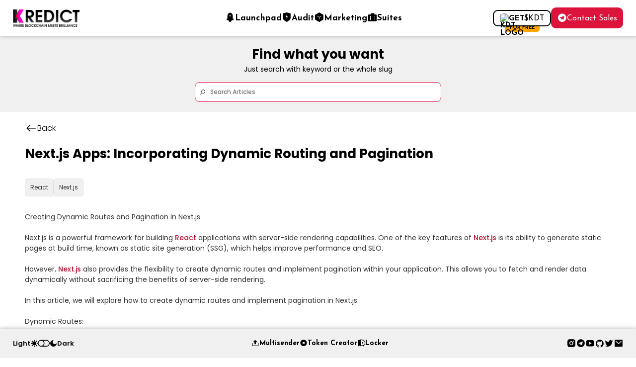

--- FILE ---
content_type: text/html; charset=utf-8
request_url: https://www.kredict.com/blog/nextjs-apps-incorporating-dynamic-routing-and-pagination/
body_size: 3715
content:

<!DOCTYPE html>
<html lang="en">

<head>
    <meta charset="UTF-8">
    <meta name="viewport" content="width=device-width, initial-scale=1.0">
    <meta name="description"
        content="Empower your crypto journey with KREDICT BLOG, your ultimate resource for all things blockchain and cryptocurrency. Delve into the world of token creation, presale strategies, and cutting-edge insights from industry experts. Stay ahead with our in-depth guides, analysis, and updates on the ever-evolving crypto landscape. Unleash the potential of blockchain technology and achieve your financial goals with our expertly curated content. Start your crypto revolution today!">
    <meta name="keywords"
        content="Cryptocurrency, Blockchain, Tokenomics, Token Creation, Presale, Decentralized Finance, Smart Contracts, Crypto Investment, ICO">
    <meta name="theme-color" content="rgb(20,0,0)">
    <link href="https://cdn.jsdelivr.net/npm/remixicon@4.0.0/fonts/remixicon.css" rel="stylesheet" />
    <link rel="shortcut icon" href="/static/blog/images/favicon.ico" type="image/x-icon">
    <link rel="stylesheet" href="/static/blog/css/global.css">
    <link rel="stylesheet"
        href="https://maxst.icons8.com/vue-static/landings/line-awesome/line-awesome/1.3.0/css/line-awesome.min.css">
    
<script async src="https://pagead2.googlesyndication.com/pagead/js/adsbygoogle.js?client=ca-pub-4966409452095561"
    crossorigin="anonymous"></script>
<meta name="description" content="Creating Dynamic Routes and Pagination in Next.js

Next.js is a powerful framework for building React applications with server-side rendering capabilities. One of the key features of Next.js is its ability to generate static pages at build time, known as static site generation (SSG), which helps improve performance and SEO.

However, Next.js also p">
<meta name="keywords" content="React,Next.js,">
<meta name="title" content='Next.js Apps: Incorporating Dynamic Routing and Pagination'>
<link rel="stylesheet" href="/static/blog/css/blog.css">
<link rel="stylesheet" href="/static/blog/css/navbar.css">
<link rel="stylesheet" href="/static/blog/css/search.css">
<link rel="stylesheet" href="/static/blog/css/footer.css">

    <title>
Next.js Apps: Incorporating Dynamic Routing and Pagination | KREDICT - BLOG
</title>
</head>

<body>
    

<nav class="nav-wrapper">
    <div class="navbar">
        <a href="https://www.kredict.com" class="nav-logo-section">
            <img src="/static/main/images/kredict-logo-black.png" alt="KREDICT Logo" class="nav-logo"
                id="nav-logo">
        </a>
        <div class="nav-menu-section" id="navbar">
            <a href="https://launch.kredict.com" class="nav-menu-item">
                <i class="ri-rocket-2-fill"></i>
                Launchpad
            </a>
            <a href="https://audit.kredict.com" class="nav-menu-item">
                <i class="ri-shield-flash-fill"></i>
                Audit
            </a>
            <a href="https://marketing.kredict.com" class="nav-menu-item">
                <i class="ri-instance-fill"></i>
                Marketing
            </a>
            <a href="https://suites.kredict.com" class="nav-menu-item">
                <i class="ri-suitcase-fill"></i>
                Suites
            </a>
            <a onclick="closeNav()" class="nav-menu-item" id="nav-mobile-close">
                <i class="ri-close-line"></i>
                Close
            </a>
        </div>
        <div class="nav-action-section">
            <p onclick="openNav()" class="nav-mobile-open" id="nav-mobile-open"><i class="ri-menu-3-line"></i></p>
            <a class="earn-kdt-btn" href="https://kdt.kredict.com">
                <img src="/static/main/images/favicon.ico" alt="kdt-logo">
                <i class="ri-star-fill"></i>
                Get <span> $KDT</span>
                <i class="ri-star-fill"></i>
                <p class="free-text">For Free</p>
            </a>
            <a class="connect-wallet-btn" id="connect-wallet-btn" href="https://t.me/kredictsupport" target="_blank">
                <i class="ri-telegram-fill"></i>
                Contact Sales
            </a>
        </div>
    </div>
</nav>

<section class="searchSection">
    <h2>Find what you want</h2>
    <p>Just search with keyword or the whole slug</p>
    <div class="searchBox">
        <small class="searchIcon"><i class="las la-search"></i></small>
        <input type="search" name="query" id="query" placeholder="Search Articles" oninput="searchQuery()">
    </div>
</section>
<script src="/static/blog/js/utils.js"></script>


<div class="blogSection">
    <div class="blogTop">
        <a href="/blog/" class="backBtn"><i class="las la-arrow-left"></i>
            <p>Back</p>
        </a>

    </div>
    <h1 class="blogHead">Next.js Apps: Incorporating Dynamic Routing and Pagination</h1>
    <div class="tagList">
        
        <p class="tag">React</p>
        
        <p class="tag">Next.js</p>
        
    </div>
    <div class="blogContent">
Creating Dynamic Routes and Pagination in Next.js

Next.js is a powerful framework for building <a href='https://www.kredict.com'>React</a> applications with server-side rendering capabilities. One of the key features of <a href='https://www.kredict.com'>Next.js</a> is its ability to generate static pages at build time, known as static site generation (SSG), which helps improve performance and SEO.

However, <a href='https://www.kredict.com'>Next.js</a> also provides the flexibility to create dynamic routes and implement pagination within your application. This allows you to fetch and render data dynamically without sacrificing the benefits of server-side rendering.

In this article, we will explore how to create dynamic routes and implement pagination in Next.js.

Dynamic Routes:
Dynamic routes in <a href='https://www.kredict.com'>Next.js</a> allow you to create pages with variable paths based on the data fetched from an external source. This is useful when dealing with content that needs to be displayed on multiple pages, such as blog posts or product listings.

To set up dynamic routes in Next.js, you need to follow a specific file naming convention. For example, if you have a blog post page with the URL format "/blog/[slug]", you would create a file called "slug.js" inside the "pages/blog" directory. The "slug" parameter in the file name represents the dynamic part of the URL.

Next.js automatically maps the dynamic route to the corresponding file, and provides the value of the dynamic part as a query parameter in the "context" object. You can then use this query parameter to fetch the necessary data and render the page accordingly.

Pagination:
Pagination is essential when dealing with large datasets or long lists of content. Implementing pagination in <a href='https://www.kredict.com'>Next.js</a> allows you to split the content into multiple pages, improving user experience and performance.

To implement pagination in Next.js, you first need to fetch the required data from an external source. This can be done using various methods, such as API calls or reading data files. Once you have the data, you can use it to calculate the total number of pages and determine which subset of data to display on each page.

Next.js provides a built-in feature called "getStaticProps" that allows you to pre-fetch data at build time. Using this feature, you can fetch the necessary data for pagination and pass it as a prop to your component. This ensures that the data is available during the initial rendering, providing a seamless user experience.

To display the paginated content, you can use libraries like react-paginate or build a custom pagination component. This component can accept the current page number and the total number of pages as props, allowing you to navigate through the different pages.

By combining dynamic routes and pagination, you can create a powerful <a href='https://www.kredict.com'>Next.js</a> application that delivers dynamic content efficiently and enhances the user experience.

Conclusion:
Next.js offers a versatile framework for building dynamic applications with server-side rendering capabilities. By leveraging dynamic routes and implementing pagination, you can create complex applications that provide a seamless user experience and optimal performance.

Dynamic routes enable you to create pages with variable paths based on fetched data, allowing you to display content dynamically. Pagination, on the other hand, allows you to split large datasets into multiple pages, improving performance and readability.

Next.js provides the necessary tools and features to implement dynamic routes and pagination efficiently. By following the file naming convention for dynamic routes and pre-fetching data at build time, you can ensure that your application renders quickly and provides an excellent user experience.

So, whether you're building a blog, an e-commerce site, or any other application that requires dynamic routes and pagination, <a href='https://www.kredict.com'>Next.js</a> has you covered. Its flexible architecture and built-in features make it an ideal choice for building modern, dynamic web applications.
    </div>
    <div class="tagList">
        
        <p class="tag">React</p>
        
        <p class="tag">Next.js</p>
        
    </div>
</div>

<script>
    function toggleDarkMode() {
        const currentTheme = localStorage.getItem('theme') || 'light-mode';

        if (currentTheme === 'dark-mode') {
            setTheme('light-mode');
        } else {
            setTheme('dark-mode');
        }
    }

    function setTheme(theme) {
        const root = document.documentElement;
        root.style.setProperty('--theme-mode', theme);

        if (theme === 'dark-mode') {
            root.style.setProperty('--text', 'white');
            root.style.setProperty('--bg', 'black');
            root.style.setProperty('--text-dull', 'rgb(150, 150, 150)');
            root.style.setProperty('--bg-dull', 'rgb(20, 20, 20)');
            root.style.setProperty('--shadow', 'rgba(250, 250, 250, 0.4)');
            root.style.setProperty('--reverse', 'rgb(50, 50, 50)');
            root.style.setProperty('--glow', 'rgb(250, 250, 250, 0.7)');
            document.getElementById('nav-logo').src = "/static/main/images/kredict-white.png";
            document.getElementById('theme-toggle').innerHTML = '<i class="las la-toggle-on"></i>';
        } else {
            root.style.setProperty('--text', 'black');
            root.style.setProperty('--bg', 'white');
            root.style.setProperty('--text-dull', 'rgb(50, 50, 50)');
            root.style.setProperty('--bg-dull', 'rgb(240, 240, 240)');
            root.style.setProperty('--shadow', 'rgba(0, 0, 0, 0.3)');
            root.style.setProperty('--reverse', 'rgb(225, 225, 225)');
            root.style.setProperty('--glow', 'rgb(0, 0, 0, 0.25)');
            document.getElementById('nav-logo').src = "/static/main/images/kredict-logo-black.png";
            document.getElementById('theme-toggle').innerHTML = '<i class="las la-toggle-off"></i>';
        }

        localStorage.setItem('theme', theme);
    }

    document.addEventListener('DOMContentLoaded', () => {
        const savedTheme = localStorage.getItem('theme') || 'light-mode';
        setTheme(savedTheme);
    });


</script>
<footer class="foot-wrapper">
    <div class="foot">
        <div class="foot-tools">
            <div class="theme-switch">
                Light
                <i class="ri-sun-fill"></i>
                <p class="theme-toggle" onclick="toggleDarkMode()" id="theme-toggle"><i class="las la-toggle-off"></i>
                </p>
                <i class="ri-moon-fill"></i>
                Dark
            </div>
        </div>
        <div class="foot-menu" id="down-nav">
            <a href="https://airdrop.kredict.com" class="foot-menu-item">
                <i class="ri-upload-2-fill"></i>
                Multisender
            </a>
            <a href="https://create.kredict.com" class="foot-menu-item">
                <i class="ri-stop-circle-fill"></i>
                Token Creator
            </a>
            <a href="https://locker.kredict.com" class="foot-menu-item">
                <i class="ri-safe-2-fill"></i>
                Locker
            </a>
            <a class="foot-menu-item" id="nav-down-close" onclick="closeDownNav()">
                <i class="ri-close-line"></i>
                Close
            </a>
        </div>
        <p onclick="openDownNav()" class="nav-down-open" id="nav-down-open"><i class="ri-arrow-up-wide-line"></i></p>
        <div class="foot-social">
            <a target="_blank" href="https://instagram.com/kredict_official"><i class="ri-instagram-fill"></i></a>
            <a target="_blank" href="https://t.me/kredictofficial"><i class="ri-telegram-fill"></i></a>
            <a target="_blank" href="https://www.youtube.com/channel/UCCP3Ce_X8U-_lkvC9xREGQA"><i class="ri-youtube-fill"></i></a>
            <a target="_blank" href="https://github.com/kredict"><i class="ri-github-fill"></i></a>
            <a target="_blank" href="https://twitter.com/kredictofficial"><i class="ri-twitter-fill"></i></a>
            <a target="_blank" href="mailto:support@kredict.com"><i class="ri-mail-fill"></i></a>
        </div>
    </div>
</footer>


</body>

</html>

--- FILE ---
content_type: text/html; charset=utf-8
request_url: https://www.google.com/recaptcha/api2/aframe
body_size: 266
content:
<!DOCTYPE HTML><html><head><meta http-equiv="content-type" content="text/html; charset=UTF-8"></head><body><script nonce="dsRYeLz1XQPCadQ0ZczDFA">/** Anti-fraud and anti-abuse applications only. See google.com/recaptcha */ try{var clients={'sodar':'https://pagead2.googlesyndication.com/pagead/sodar?'};window.addEventListener("message",function(a){try{if(a.source===window.parent){var b=JSON.parse(a.data);var c=clients[b['id']];if(c){var d=document.createElement('img');d.src=c+b['params']+'&rc='+(localStorage.getItem("rc::a")?sessionStorage.getItem("rc::b"):"");window.document.body.appendChild(d);sessionStorage.setItem("rc::e",parseInt(sessionStorage.getItem("rc::e")||0)+1);localStorage.setItem("rc::h",'1769057655553');}}}catch(b){}});window.parent.postMessage("_grecaptcha_ready", "*");}catch(b){}</script></body></html>

--- FILE ---
content_type: text/css; charset="utf-8"
request_url: https://www.kredict.com/static/blog/css/global.css
body_size: 745
content:
@import url('https://fonts.googleapis.com/css2?family=Josefin+Sans:wght@100;200;300;400;500;600;700&family=Poppins:wght@200;300;400;500;600;700;800&family=Roboto+Slab:wght@100;200;300;400;500;600;700;800;900&display=swap');
@import url('https://fonts.googleapis.com/css2?family=Barlow:wght@800;900&display=swap');
@import url('https://fonts.googleapis.com/css2?family=Ubuntu+Mono:wght@700&display=swap');

* {
    margin: 0;
    padding: 0;
    box-sizing: border-box;
    transition: 0.3s ease-out;
}

a {
    text-decoration: none;
}

html {
    scroll-behavior: smooth;
}

:root {
    --head-font: 'Josefin Sans';
    --text-font: 'Poppins';
    --timer-font: 'Ubuntu Mono';
    --primary: crimson;
    --primary-dull: rgb(183, 11, 45);
    --accent: orange;
    --accent-dull: rgb(222, 145, 2);
    --text: black;
    --text-dull: rgb(80, 80, 80);
    --bg: white;
    --bg-dull: rgb(245, 245, 245);
    --shadow: rgb(0, 0, 0, 0.1);
    --reverse: rgb(225, 225, 225);

    /* uniform-values */
    --active: rgb(0, 200, 0);
    --active-bg: rgb(0, 200, 0, 0.2);
    --upcoming: orange;
    --upcming-bg: rgb(255, 166, 0, 0.2);
    --ended: red;
    --ended-bg: rgb(255, 0, 0, 0.2);
    --glow: rgb(0, 0, 0, 0.25);
    --theme: invert(0);
}



/* :root {
    --head-font: 'Josefin Sans';
    --text-font: 'Poppins';
    --timer-font: 'Ubuntu Mono';
    --primary: crimson;
    --primary-dull: rgb(183, 11, 45);
    --accent: orange;
    --primary-dull: rgb(183, 11, 45);
    --text: white;
    --bg: black;
    --text-dull: rgb(150, 150, 150);
    --bg-dull: rgb(20, 20, 20);
    --shadow: rgba(255, 255, 255, 0.1);
    --reverse: rgb(50, 50, 50);

    --active: rgb(0, 200, 0);
    --active-bg: rgb(0, 200, 0, 0.2);
    --upcoming: orange;
    --upcoming-bg: rgb(255, 166, 0, 0.2);
    --ended: red;
    --ended-bg: rgb(255, 0, 0, 0.2);
    --glow: rgb(250, 250, 250, 0.7);
    --theme: invert(1);
} */


body {
    background: var(--bg);
    color: var(--text);
    font-family: var(--text-font);
    transition: background 0.3s ease-out, color 0.3s ease-out;
}



/*-- scroll styling */

::-webkit-scrollbar {
    width: 4px;
    border-radius: 10px;
    height: 0px;
    margin: 0px 10px;
}

::-webkit-scrollbar-track {
    background: var(--bg-dull);
    margin: 0px 20px;
}

::-webkit-scrollbar-thumb {
    background: var(--primary);
    border-radius: 10px;
}

::-webkit-scrollbar-thumb:hover {
    background: var(--primary-dull);
}

/* -------------------- */

/* GLOBAL-ERROR-INFO-MSG---- */
.global-message {
    position: fixed;
    z-index: 1000;
    bottom: 80px;
    right: 20px;
    font-size: 14px;
    font-family: var(--text-font);
    padding: 15px 20px;
    text-align: center;
    border-radius: 5px;
    background: var(--bg);
    font-weight: 500;
    animation: messagePop 0.3s ease-in-out;
    color: white;
    box-shadow: 0px 0px 5px var(--shadow);
}

#global-info {
    display: none;
    background: var(--active);
}

#global-error {
    display: none;
    background: var(--ended);
}

@keyframes messagePop {
    0% {
        transform: translateX(100px);
        opacity: 0;
    }

    100% {
        transform: translateX(0);
        opacity: 1;
    }
}

--- FILE ---
content_type: text/css; charset="utf-8"
request_url: https://www.kredict.com/static/blog/css/navbar.css
body_size: 1164
content:
.nav-wrapper {
    width: 100%;
    padding: 15px 0px;
    background: var(--bg);
    box-shadow: 0px 0px 8px var(--shadow);
    position: fixed;
    top: 0;
    z-index: 80;
}

.navbar {
    width: 96%;
    margin: auto;
    display: flex;
    align-items: center;
    justify-content: space-between;
}

.nav-logo-section {
    display: flex;
    align-items: center;
    justify-content: flex-start;
}

.nav-logo {
    height: 35px;
}

.nav-menu-section {
    display: flex;
    align-items: center;
    justify-content: center;
    gap: 50px;
    padding-left: 110px;
}

.nav-menu-item {
    font-size: 17px;
    display: flex;
    align-items: center;
    justify-content: center;
    gap: 5px;
    color: var(--text);
    font-family: var(--head-font);
    font-weight: 800;
}

.nav-menu-item:hover {
    color: var(--primary);
}

.nav-menu-item:hover i {
    color: var(--primary);
}

.nav-menu-item i {
    font-size: 20px;
    padding-bottom: 3px;
    font-weight: lighter;
}

.nav-action-section {
    display: flex;
    align-items: center;
    justify-content: flex-end;
    gap: 10px;
}

.connect-wallet-btn {
    font-size: 16px;
    padding: 10px 12px 8px 12px;
    border-radius: 10px;
    color: white;
    font-family: var(--head-font);
    background: var(--primary);
    display: flex;
    align-items: center;
    justify-content: center;
    gap: 5px;
    cursor: pointer;
}

.connect-wallet-btn i {
    font-size: 20px;
    padding-bottom: 2px;
}

.connect-wallet-btn:hover {
    background: var(--primary-dull);
}

.network-btn {
    font-size: 16px;
    padding: 10px 12px 8px 12px;
    border-radius: 10px;
    color: var(--text);
    font-family: var(--head-font);
    background: var(--bg-dull);
    display: flex;
    align-items: center;
    justify-content: center;
    border: 1px solid var(--reverse);
    gap: 5px;
    cursor: pointer;
}

.network-btn:hover {
    background: var(--reverse);
}

.network-btn img {
    width: 16px;
    margin-top: -3px;
    height: 16px;
}

.network-btn span {
    font-weight: 600;
}

#nav-mobile-open {
    font-size: 25px;
    color: var(--text);
    display: none;
}

#nav-mobile-close {
    display: none;
}

.earn-kdt-btn {
    font-size: 15px;
    padding: 5px 12px 3px 12px;
    border-radius: 10px;
    color: var(--text);
    font-family: var(--head-font);
    background: var(--bg);
    border: 2px solid var(--text);
    display: flex;
    align-items: center;
    justify-content: center;
    gap: 5px;
    font-weight: 800;
    text-transform: uppercase;
    cursor: pointer;
    position: relative;
}

.earn-kdt-btn span {
    font-weight: 500;
}

.free-text {
    position: absolute;
    top: 100%;
    background: var(--accent);
    padding: 4px 10px 3px 10px;
    z-index: -1;
    border-radius: 0px 0px 5px 5px;
    color: black;
    font-weight: 800;
    font-size: 10px;
    animation: dropSlide 2s linear infinite;
}

@keyframes dropSlide {
    0% {
        top: 50%;
    }

    50% {
        top: 100%;
    }

    80% {
        top: 100%;
    }

    100% {
        top: 50%;
    }
}

.earn-kdt-btn i {
    display: none;
}

.earn-kdt-btn img {
    width: 18px;
    height: 18px;
    padding: 0;
    margin: 0;
    border-radius: 50%;
    object-fit: cover;
    border: 1px solid rgba(77, 77, 77, 0.8);
    margin-bottom: 3px;
}

.earn-kdt-btn:hover {
    background: var(--bg-dull);
}

@media (max-width: 1000px) {
    .nav-wrapper {
        padding: 10px 0px;
    }

    #nav-mobile-open {
        display: block;
    }

    .nav-menu-section {
        display: none;
        flex-direction: column;
        width: 100%;
        position: fixed;
        top: 0;
        left: 0;
        right: 0;
        background: var(--bg);
        align-items: flex-start;
        justify-content: flex-start;
        padding: 20px;
        gap: 20px;
        border-radius: 0px 0px 15px 15px;
        box-shadow: 0px 0px 10px var(--shadow);
        border-bottom: 1px solid var(--text-dull);
        animation: slideDown 0.4s ease-in-out;
        z-index: 10000;
    }

    @keyframes slideDown {
        0% {
            transform: translateY(-400px);
        }

        100% {
            transform: translateY(0px);
        }
    }

    #nav-mobile-close {
        display: flex;
        color: var(--primary);
    }

    .nav-menu-item {
        justify-content: center;
        width: 100%;
        text-align: left;
    }

    .nav-logo {
        height: 26px;
    }

    .connect-wallet-btn,
    .earn-kdt-btn,
    .network-btn {
        font-size: 14px;
    }

    .connect-wallet-btn i {
        font-size: 18px;
    }
}

@media (max-width: 500px) {
    .nav-action-section {
        gap: 5px;
    }

    .nav-logo {
        height: 22px;
    }

    .earn-kdt-btn {
        position: absolute;
        top: 100%;
        border-radius: 0;
        width: 100%;
        right: 0;
        padding: 6px 10px 4px 10px;
        font-size: 12px;
        gap: 6px;
        background: var(--bg-dull);
        color: var(--text);
        border: none;
    }

    .free-text {
        display: none;
    }

    .earn-kdt-btn i {
        display: inline;
        margin-top: -4px;
        color: orange;
        font-size: 13px;
    }

    .earn-kdt-btn img {
        display: none;
    }
}

.wallet-wrapper {
    position: fixed;
    z-index: 10000;
    top: 0;
    right: 0;
    width: 100%;
    height: 100vh;
    background: rgb(0, 0, 0, 0.1);
    backdrop-filter: blur(5px);
    display: flex;
    align-items: center;
    justify-content: center;
    display: none;
}

.wallet-box {
    padding: 20px;
    border-radius: 10px;
    background: var(--bg);
    width: 30%;
    text-align: center;
    animation: popIn 0.45s ease-in-out;
    border: 1px solid var(--reverse);
}

@keyframes popIn {
    0% {
        transform: translateY(400px);
    }

    100% {
        transform: translateY(0);
    }
}

.wallet-head {
    font-size: 22px;
    color: var(--primary);
    margin-bottom: 20px;
}

.wallet-list {
    display: flex;
    flex-direction: column;
    align-items: center;
    justify-content: center;
    gap: 5px;
}

.wallet-list-item {
    width: 100%;
    display: flex;
    align-items: center;
    justify-content: flex-start;
    gap: 10px;
    font-size: 15px;
    color: var(--text);
    background: var(--bg-dull);
    padding: 8px 12px;
    border-radius: 10px;
    cursor: pointer;
}

.wallet-list-item:hover {
    background: var(--reverse);
}

.wallet-list-item img {
    width: 30px;
    height: auto;
}

@media (max-width: 800px) {
    .wallet-box {
        width: 80%;
    }
}

@media (max-width: 500px) {
    #metamask,
    #trustwallet {
        display: none;
    }
}
